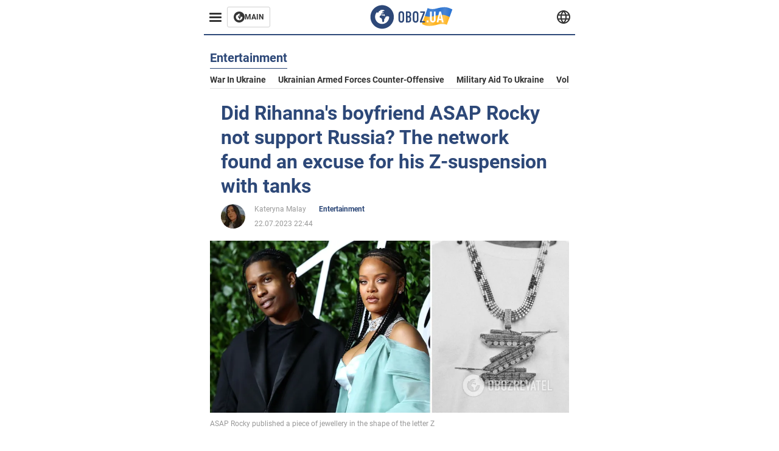

--- FILE ---
content_type: application/x-javascript; charset=utf-8
request_url: https://servicer.idealmedia.io/1314044/1?sessionId=69189454-1848d&sessionPage=1&sessionNumberWeek=1&sessionNumber=1&scale_metric_1=64.00&scale_metric_2=258.06&scale_metric_3=100.00&cbuster=1763218516981477943705&pvid=794c4dd7-7869-4ac5-85b6-192671b79641&implVersion=11&lct=1759746420&mp4=1&ap=1&consentStrLen=0&wlid=d02d6dbe-19cd-40c3-8881-25a93095f8d0&uniqId=0db4d&niet=4g&nisd=false&evt=%5B%7B%22event%22%3A1%2C%22methods%22%3A%5B1%2C2%5D%7D%2C%7B%22event%22%3A2%2C%22methods%22%3A%5B1%2C2%5D%7D%5D&pv=5&jsv=es6&dpr=1&hashCommit=a1ea3164&tfre=1816&w=590&h=358&tl=150&tlp=1,2,3&sz=191x338&szp=1,2,3&szl=1,2,3&cxurl=https%3A%2F%2Feng.obozrevatel.com%2Fsection-entertainment%2Fnews-did-rihannas-boyfriend-asap-rocky-not-support-russia-the-network-found-an-excuse-for-his-z-suspension-with-tanks-22-07-2023.html&ref=&lu=https%3A%2F%2Feng.obozrevatel.com%2Fsection-entertainment%2Fnews-did-rihannas-boyfriend-asap-rocky-not-support-russia-the-network-found-an-excuse-for-his-z-suspension-with-tanks-22-07-2023.html
body_size: 1436
content:
var _mgq=_mgq||[];
_mgq.push(["IdealmediaLoadGoods1314044_0db4d",[
["buzzday.info","11789505","1","A Tree Was Cut Down, but What Hid Inside Changed History","For The Workers At Georgia Kraft Co., The Day Began As Usual, But One Tree Changed Everything And Turned Their Work Into A Fantastic Discovery","0","","","","Hetp907dvIr6xIw7OQACxg9uxVCReeWnqXseDn0Oan0exzLtTLk5QR47WTMoI1VFJP9NESf5a0MfIieRFDqB_Kldt0JdlZKDYLbkLtP-Q-XK4eA8vzYk0AxaIUwJrQSH",{"i":"https://s-img.idealmedia.io/n/11789505/492x277/0x0x1034x582/aHR0cDovL2ltZ2hvc3RzLmNvbS90LzIwMjUtMDkvNTUyMDAxLzg2N2Q3MWJiOWVjMGUxNmI4MGJjMTQ4NWVlNDk3NDFmLnBuZw.webp?v=1763218517-L_HDvVxWTOvxkz_5j7hgV_unIAmcJKnn3kobnMbvfcs","l":"https://clck.idealmedia.io/pnews/11789505/i/30350/pp/1/1?h=Hetp907dvIr6xIw7OQACxg9uxVCReeWnqXseDn0Oan0exzLtTLk5QR47WTMoI1VFJP9NESf5a0MfIieRFDqB_Kldt0JdlZKDYLbkLtP-Q-XK4eA8vzYk0AxaIUwJrQSH&utm_campaign=english.obozrevatel.ua&utm_source=english.obozrevatel.ua&utm_medium=referral&rid=1950425e-c233-11f0-9e66-c4cbe1e3eca4&tt=Direct&att=3&afrd=32&iv=11&ct=1&gdprApplies=0&muid=pafhjdK_xBT6&st=-300&mp4=1&h2=RGCnD2pppFaSHdacZpvmnqbarsuIfBmBga9RVv6KMdfqUd95bTSEBwmXOMB8XK7T5tffe4ZTBrx2eoIv-rZVcA**","adc":[],"sdl":0,"dl":"","category":"Интересное","dbbr":1,"bbrt":0,"type":"e","media-type":"static","clicktrackers":[],"cta":"Learn more","cdt":"","tri":"195064a9-c233-11f0-9e66-c4cbe1e3eca4","crid":"11789505"}],
["gistreel.com","11870256","1","Lady Digs Up Regina Daniels Age, Shares What She Discovered","A Nigerian Lady Has Shared Her Findings On Regina Daniels’ Real Age Amid The Ongoing Marital Dispute With Her Husband, Ned Nwoko","0","","","","Hetp907dvIr6xIw7OQACxvyCGzIi41ocmBcxJdoNk6OPG6-xZKmtG9AKMqoyqg0YJP9NESf5a0MfIieRFDqB_Kldt0JdlZKDYLbkLtP-Q-Vs_uBr12fGOsL0MWwAmhDo",{"i":"https://s-img.idealmedia.io/n/11870256/492x277/0x0x720x405/aHR0cDovL2ltZ2hvc3RzLmNvbS90LzIwMjUtMTEvODc3MzU3LzBjOGNkMGM3MzAxNDZkZDNhMDRkODM2ZTVmM2QxMDlmLmpwZw.webp?v=1763218517-MyqEugAby9IfI3VAEOqKOQmA5g6_Yo2ur1xk1wJpmRI","l":"https://clck.idealmedia.io/pnews/11870256/i/30350/pp/2/1?h=Hetp907dvIr6xIw7OQACxvyCGzIi41ocmBcxJdoNk6OPG6-xZKmtG9AKMqoyqg0YJP9NESf5a0MfIieRFDqB_Kldt0JdlZKDYLbkLtP-Q-Vs_uBr12fGOsL0MWwAmhDo&utm_campaign=english.obozrevatel.ua&utm_source=english.obozrevatel.ua&utm_medium=referral&rid=1950425e-c233-11f0-9e66-c4cbe1e3eca4&tt=Direct&att=3&afrd=32&iv=11&ct=1&gdprApplies=0&muid=pafhjdK_xBT6&st=-300&mp4=1&h2=RGCnD2pppFaSHdacZpvmnqbarsuIfBmBga9RVv6KMdfqUd95bTSEBwmXOMB8XK7T5tffe4ZTBrx2eoIv-rZVcA**","adc":[],"sdl":0,"dl":"","category":"Шоу-бизнес","dbbr":0,"bbrt":0,"type":"e","media-type":"static","clicktrackers":[],"cta":"Learn more","cdt":"","tri":"195064b0-c233-11f0-9e66-c4cbe1e3eca4","crid":"11870256"}],
["buzzday.info","11806861","1","When Your Dog Paws You, It Means More Than Love — Here’s Why","Why Do Dogs Put Their Paw On Us?","0","","","","Hetp907dvIr6xIw7OQACxiQCdgZkUsJFADO9kklZ-NVugKdp3ICTqtEqqXysiy7lJP9NESf5a0MfIieRFDqB_Kldt0JdlZKDYLbkLtP-Q-Wrr4kByY9-VAkINcM-ieut",{"i":"https://s-img.idealmedia.io/n/11806861/492x277/0x0x1599x900/aHR0cDovL2ltZ2hvc3RzLmNvbS90LzIwMjUtMTAvNTUyMDAxLzk0NjE1NjFmZWY3ZDBkZjg4MjE1N2E1NDdmNzJkYTg5LmpwZWc.webp?v=1763218517-a-IsqgtmqtzLUoe1fa_Re3nWqW_5m7HFXj990j7tsoU","l":"https://clck.idealmedia.io/pnews/11806861/i/30350/pp/3/1?h=Hetp907dvIr6xIw7OQACxiQCdgZkUsJFADO9kklZ-NVugKdp3ICTqtEqqXysiy7lJP9NESf5a0MfIieRFDqB_Kldt0JdlZKDYLbkLtP-Q-Wrr4kByY9-VAkINcM-ieut&utm_campaign=english.obozrevatel.ua&utm_source=english.obozrevatel.ua&utm_medium=referral&rid=1950425e-c233-11f0-9e66-c4cbe1e3eca4&tt=Direct&att=3&afrd=32&iv=11&ct=1&gdprApplies=0&muid=pafhjdK_xBT6&st=-300&mp4=1&h2=RGCnD2pppFaSHdacZpvmnqbarsuIfBmBga9RVv6KMdfqUd95bTSEBwmXOMB8XK7T5tffe4ZTBrx2eoIv-rZVcA**","adc":[],"sdl":0,"dl":"","category":"Интересное","dbbr":1,"bbrt":0,"type":"e","media-type":"static","clicktrackers":[],"cta":"Learn more","cdt":"","tri":"195064b3-c233-11f0-9e66-c4cbe1e3eca4","crid":"11806861"}],],
{"awc":{},"dt":"desktop","ts":"","tt":"Direct","isBot":1,"h2":"RGCnD2pppFaSHdacZpvmnqbarsuIfBmBga9RVv6KMdfqUd95bTSEBwmXOMB8XK7T5tffe4ZTBrx2eoIv-rZVcA**","ats":0,"rid":"1950425e-c233-11f0-9e66-c4cbe1e3eca4","pvid":"794c4dd7-7869-4ac5-85b6-192671b79641","iv":11,"brid":32,"muidn":"pafhjdK_xBT6","dnt":2,"cv":2,"afrd":296,"consent":true,"adv_src_id":39175}]);
_mgqp();
